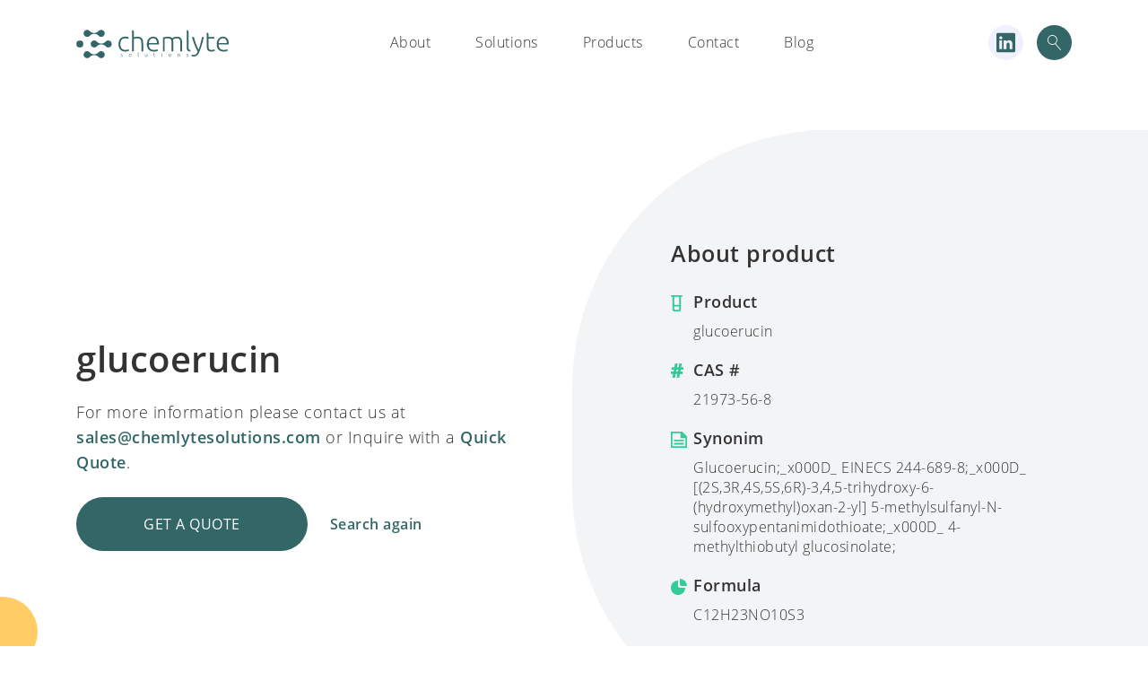

--- FILE ---
content_type: text/html; charset=UTF-8
request_url: https://chemlytesolutions.com/chemlyte_products/glucoerucin/
body_size: 10860
content:
<!doctype html>
<html lang="en-US" prefix="og: https://ogp.me/ns#">
<head>
    <meta charset="UTF-8">
    <meta name="viewport" content="width=device-width, initial-scale=1.0, maximum-scale=1.0, user-scalable=no">
    <link rel="profile" href="https://gmpg.org/xfn/11">
    <link rel="shortcut icon" type="image/png" href="https://chemlytesolutions.com/wp-content/themes/chemlyte/chemlyte-favicon.png  "/>
    
<!-- Search Engine Optimization by Rank Math - https://s.rankmath.com/home -->
<title>glucoerucin - Chemlyte solutions</title>
<meta name="robots" content="index, follow, max-snippet:-1, max-video-preview:-1, max-image-preview:large"/>
<link rel="canonical" href="https://chemlytesolutions.com/chemlyte_products/glucoerucin/" />
<meta property="og:locale" content="en_US" />
<meta property="og:type" content="article" />
<meta property="og:title" content="glucoerucin - Chemlyte solutions" />
<meta property="og:url" content="https://chemlytesolutions.com/chemlyte_products/glucoerucin/" />
<meta property="og:site_name" content="Chemlyte solutions" />
<meta name="twitter:card" content="summary_large_image" />
<meta name="twitter:title" content="glucoerucin - Chemlyte solutions" />
<!-- /Rank Math WordPress SEO plugin -->

<link rel='dns-prefetch' href='//s.w.org' />
<link rel="alternate" type="application/rss+xml" title="Chemlyte solutions &raquo; Feed" href="https://chemlytesolutions.com/feed/" />
<link rel="alternate" type="application/rss+xml" title="Chemlyte solutions &raquo; Comments Feed" href="https://chemlytesolutions.com/comments/feed/" />
		<!-- This site uses the Google Analytics by MonsterInsights plugin v8.17 - Using Analytics tracking - https://www.monsterinsights.com/ -->
							<script src="//www.googletagmanager.com/gtag/js?id=G-534FSB5LWW"  data-cfasync="false" data-wpfc-render="false" type="text/javascript" async></script>
			<script data-cfasync="false" data-wpfc-render="false" type="text/javascript">
				var mi_version = '8.17';
				var mi_track_user = true;
				var mi_no_track_reason = '';
				
								var disableStrs = [
										'ga-disable-G-534FSB5LWW',
									];

				/* Function to detect opted out users */
				function __gtagTrackerIsOptedOut() {
					for (var index = 0; index < disableStrs.length; index++) {
						if (document.cookie.indexOf(disableStrs[index] + '=true') > -1) {
							return true;
						}
					}

					return false;
				}

				/* Disable tracking if the opt-out cookie exists. */
				if (__gtagTrackerIsOptedOut()) {
					for (var index = 0; index < disableStrs.length; index++) {
						window[disableStrs[index]] = true;
					}
				}

				/* Opt-out function */
				function __gtagTrackerOptout() {
					for (var index = 0; index < disableStrs.length; index++) {
						document.cookie = disableStrs[index] + '=true; expires=Thu, 31 Dec 2099 23:59:59 UTC; path=/';
						window[disableStrs[index]] = true;
					}
				}

				if ('undefined' === typeof gaOptout) {
					function gaOptout() {
						__gtagTrackerOptout();
					}
				}
								window.dataLayer = window.dataLayer || [];

				window.MonsterInsightsDualTracker = {
					helpers: {},
					trackers: {},
				};
				if (mi_track_user) {
					function __gtagDataLayer() {
						dataLayer.push(arguments);
					}

					function __gtagTracker(type, name, parameters) {
						if (!parameters) {
							parameters = {};
						}

						if (parameters.send_to) {
							__gtagDataLayer.apply(null, arguments);
							return;
						}

						if (type === 'event') {
														parameters.send_to = monsterinsights_frontend.v4_id;
							var hookName = name;
							if (typeof parameters['event_category'] !== 'undefined') {
								hookName = parameters['event_category'] + ':' + name;
							}

							if (typeof MonsterInsightsDualTracker.trackers[hookName] !== 'undefined') {
								MonsterInsightsDualTracker.trackers[hookName](parameters);
							} else {
								__gtagDataLayer('event', name, parameters);
							}
							
						} else {
							__gtagDataLayer.apply(null, arguments);
						}
					}

					__gtagTracker('js', new Date());
					__gtagTracker('set', {
						'developer_id.dZGIzZG': true,
											});
										__gtagTracker('config', 'G-534FSB5LWW', {"forceSSL":"true","link_attribution":"true"} );
															window.gtag = __gtagTracker;										(function () {
						/* https://developers.google.com/analytics/devguides/collection/analyticsjs/ */
						/* ga and __gaTracker compatibility shim. */
						var noopfn = function () {
							return null;
						};
						var newtracker = function () {
							return new Tracker();
						};
						var Tracker = function () {
							return null;
						};
						var p = Tracker.prototype;
						p.get = noopfn;
						p.set = noopfn;
						p.send = function () {
							var args = Array.prototype.slice.call(arguments);
							args.unshift('send');
							__gaTracker.apply(null, args);
						};
						var __gaTracker = function () {
							var len = arguments.length;
							if (len === 0) {
								return;
							}
							var f = arguments[len - 1];
							if (typeof f !== 'object' || f === null || typeof f.hitCallback !== 'function') {
								if ('send' === arguments[0]) {
									var hitConverted, hitObject = false, action;
									if ('event' === arguments[1]) {
										if ('undefined' !== typeof arguments[3]) {
											hitObject = {
												'eventAction': arguments[3],
												'eventCategory': arguments[2],
												'eventLabel': arguments[4],
												'value': arguments[5] ? arguments[5] : 1,
											}
										}
									}
									if ('pageview' === arguments[1]) {
										if ('undefined' !== typeof arguments[2]) {
											hitObject = {
												'eventAction': 'page_view',
												'page_path': arguments[2],
											}
										}
									}
									if (typeof arguments[2] === 'object') {
										hitObject = arguments[2];
									}
									if (typeof arguments[5] === 'object') {
										Object.assign(hitObject, arguments[5]);
									}
									if ('undefined' !== typeof arguments[1].hitType) {
										hitObject = arguments[1];
										if ('pageview' === hitObject.hitType) {
											hitObject.eventAction = 'page_view';
										}
									}
									if (hitObject) {
										action = 'timing' === arguments[1].hitType ? 'timing_complete' : hitObject.eventAction;
										hitConverted = mapArgs(hitObject);
										__gtagTracker('event', action, hitConverted);
									}
								}
								return;
							}

							function mapArgs(args) {
								var arg, hit = {};
								var gaMap = {
									'eventCategory': 'event_category',
									'eventAction': 'event_action',
									'eventLabel': 'event_label',
									'eventValue': 'event_value',
									'nonInteraction': 'non_interaction',
									'timingCategory': 'event_category',
									'timingVar': 'name',
									'timingValue': 'value',
									'timingLabel': 'event_label',
									'page': 'page_path',
									'location': 'page_location',
									'title': 'page_title',
								};
								for (arg in args) {
																		if (!(!args.hasOwnProperty(arg) || !gaMap.hasOwnProperty(arg))) {
										hit[gaMap[arg]] = args[arg];
									} else {
										hit[arg] = args[arg];
									}
								}
								return hit;
							}

							try {
								f.hitCallback();
							} catch (ex) {
							}
						};
						__gaTracker.create = newtracker;
						__gaTracker.getByName = newtracker;
						__gaTracker.getAll = function () {
							return [];
						};
						__gaTracker.remove = noopfn;
						__gaTracker.loaded = true;
						window['__gaTracker'] = __gaTracker;
					})();
									} else {
										console.log("");
					(function () {
						function __gtagTracker() {
							return null;
						}

						window['__gtagTracker'] = __gtagTracker;
						window['gtag'] = __gtagTracker;
					})();
									}
			</script>
				<!-- / Google Analytics by MonsterInsights -->
		<link rel='stylesheet' id='wp-block-library-css'  href='https://chemlytesolutions.com/wp-includes/css/dist/block-library/style.min.css?ver=6.0.3' type='text/css' media='all' />
<style id='global-styles-inline-css' type='text/css'>
body{--wp--preset--color--black: #000000;--wp--preset--color--cyan-bluish-gray: #abb8c3;--wp--preset--color--white: #ffffff;--wp--preset--color--pale-pink: #f78da7;--wp--preset--color--vivid-red: #cf2e2e;--wp--preset--color--luminous-vivid-orange: #ff6900;--wp--preset--color--luminous-vivid-amber: #fcb900;--wp--preset--color--light-green-cyan: #7bdcb5;--wp--preset--color--vivid-green-cyan: #00d084;--wp--preset--color--pale-cyan-blue: #8ed1fc;--wp--preset--color--vivid-cyan-blue: #0693e3;--wp--preset--color--vivid-purple: #9b51e0;--wp--preset--gradient--vivid-cyan-blue-to-vivid-purple: linear-gradient(135deg,rgba(6,147,227,1) 0%,rgb(155,81,224) 100%);--wp--preset--gradient--light-green-cyan-to-vivid-green-cyan: linear-gradient(135deg,rgb(122,220,180) 0%,rgb(0,208,130) 100%);--wp--preset--gradient--luminous-vivid-amber-to-luminous-vivid-orange: linear-gradient(135deg,rgba(252,185,0,1) 0%,rgba(255,105,0,1) 100%);--wp--preset--gradient--luminous-vivid-orange-to-vivid-red: linear-gradient(135deg,rgba(255,105,0,1) 0%,rgb(207,46,46) 100%);--wp--preset--gradient--very-light-gray-to-cyan-bluish-gray: linear-gradient(135deg,rgb(238,238,238) 0%,rgb(169,184,195) 100%);--wp--preset--gradient--cool-to-warm-spectrum: linear-gradient(135deg,rgb(74,234,220) 0%,rgb(151,120,209) 20%,rgb(207,42,186) 40%,rgb(238,44,130) 60%,rgb(251,105,98) 80%,rgb(254,248,76) 100%);--wp--preset--gradient--blush-light-purple: linear-gradient(135deg,rgb(255,206,236) 0%,rgb(152,150,240) 100%);--wp--preset--gradient--blush-bordeaux: linear-gradient(135deg,rgb(254,205,165) 0%,rgb(254,45,45) 50%,rgb(107,0,62) 100%);--wp--preset--gradient--luminous-dusk: linear-gradient(135deg,rgb(255,203,112) 0%,rgb(199,81,192) 50%,rgb(65,88,208) 100%);--wp--preset--gradient--pale-ocean: linear-gradient(135deg,rgb(255,245,203) 0%,rgb(182,227,212) 50%,rgb(51,167,181) 100%);--wp--preset--gradient--electric-grass: linear-gradient(135deg,rgb(202,248,128) 0%,rgb(113,206,126) 100%);--wp--preset--gradient--midnight: linear-gradient(135deg,rgb(2,3,129) 0%,rgb(40,116,252) 100%);--wp--preset--duotone--dark-grayscale: url('#wp-duotone-dark-grayscale');--wp--preset--duotone--grayscale: url('#wp-duotone-grayscale');--wp--preset--duotone--purple-yellow: url('#wp-duotone-purple-yellow');--wp--preset--duotone--blue-red: url('#wp-duotone-blue-red');--wp--preset--duotone--midnight: url('#wp-duotone-midnight');--wp--preset--duotone--magenta-yellow: url('#wp-duotone-magenta-yellow');--wp--preset--duotone--purple-green: url('#wp-duotone-purple-green');--wp--preset--duotone--blue-orange: url('#wp-duotone-blue-orange');--wp--preset--font-size--small: 13px;--wp--preset--font-size--medium: 20px;--wp--preset--font-size--large: 36px;--wp--preset--font-size--x-large: 42px;}.has-black-color{color: var(--wp--preset--color--black) !important;}.has-cyan-bluish-gray-color{color: var(--wp--preset--color--cyan-bluish-gray) !important;}.has-white-color{color: var(--wp--preset--color--white) !important;}.has-pale-pink-color{color: var(--wp--preset--color--pale-pink) !important;}.has-vivid-red-color{color: var(--wp--preset--color--vivid-red) !important;}.has-luminous-vivid-orange-color{color: var(--wp--preset--color--luminous-vivid-orange) !important;}.has-luminous-vivid-amber-color{color: var(--wp--preset--color--luminous-vivid-amber) !important;}.has-light-green-cyan-color{color: var(--wp--preset--color--light-green-cyan) !important;}.has-vivid-green-cyan-color{color: var(--wp--preset--color--vivid-green-cyan) !important;}.has-pale-cyan-blue-color{color: var(--wp--preset--color--pale-cyan-blue) !important;}.has-vivid-cyan-blue-color{color: var(--wp--preset--color--vivid-cyan-blue) !important;}.has-vivid-purple-color{color: var(--wp--preset--color--vivid-purple) !important;}.has-black-background-color{background-color: var(--wp--preset--color--black) !important;}.has-cyan-bluish-gray-background-color{background-color: var(--wp--preset--color--cyan-bluish-gray) !important;}.has-white-background-color{background-color: var(--wp--preset--color--white) !important;}.has-pale-pink-background-color{background-color: var(--wp--preset--color--pale-pink) !important;}.has-vivid-red-background-color{background-color: var(--wp--preset--color--vivid-red) !important;}.has-luminous-vivid-orange-background-color{background-color: var(--wp--preset--color--luminous-vivid-orange) !important;}.has-luminous-vivid-amber-background-color{background-color: var(--wp--preset--color--luminous-vivid-amber) !important;}.has-light-green-cyan-background-color{background-color: var(--wp--preset--color--light-green-cyan) !important;}.has-vivid-green-cyan-background-color{background-color: var(--wp--preset--color--vivid-green-cyan) !important;}.has-pale-cyan-blue-background-color{background-color: var(--wp--preset--color--pale-cyan-blue) !important;}.has-vivid-cyan-blue-background-color{background-color: var(--wp--preset--color--vivid-cyan-blue) !important;}.has-vivid-purple-background-color{background-color: var(--wp--preset--color--vivid-purple) !important;}.has-black-border-color{border-color: var(--wp--preset--color--black) !important;}.has-cyan-bluish-gray-border-color{border-color: var(--wp--preset--color--cyan-bluish-gray) !important;}.has-white-border-color{border-color: var(--wp--preset--color--white) !important;}.has-pale-pink-border-color{border-color: var(--wp--preset--color--pale-pink) !important;}.has-vivid-red-border-color{border-color: var(--wp--preset--color--vivid-red) !important;}.has-luminous-vivid-orange-border-color{border-color: var(--wp--preset--color--luminous-vivid-orange) !important;}.has-luminous-vivid-amber-border-color{border-color: var(--wp--preset--color--luminous-vivid-amber) !important;}.has-light-green-cyan-border-color{border-color: var(--wp--preset--color--light-green-cyan) !important;}.has-vivid-green-cyan-border-color{border-color: var(--wp--preset--color--vivid-green-cyan) !important;}.has-pale-cyan-blue-border-color{border-color: var(--wp--preset--color--pale-cyan-blue) !important;}.has-vivid-cyan-blue-border-color{border-color: var(--wp--preset--color--vivid-cyan-blue) !important;}.has-vivid-purple-border-color{border-color: var(--wp--preset--color--vivid-purple) !important;}.has-vivid-cyan-blue-to-vivid-purple-gradient-background{background: var(--wp--preset--gradient--vivid-cyan-blue-to-vivid-purple) !important;}.has-light-green-cyan-to-vivid-green-cyan-gradient-background{background: var(--wp--preset--gradient--light-green-cyan-to-vivid-green-cyan) !important;}.has-luminous-vivid-amber-to-luminous-vivid-orange-gradient-background{background: var(--wp--preset--gradient--luminous-vivid-amber-to-luminous-vivid-orange) !important;}.has-luminous-vivid-orange-to-vivid-red-gradient-background{background: var(--wp--preset--gradient--luminous-vivid-orange-to-vivid-red) !important;}.has-very-light-gray-to-cyan-bluish-gray-gradient-background{background: var(--wp--preset--gradient--very-light-gray-to-cyan-bluish-gray) !important;}.has-cool-to-warm-spectrum-gradient-background{background: var(--wp--preset--gradient--cool-to-warm-spectrum) !important;}.has-blush-light-purple-gradient-background{background: var(--wp--preset--gradient--blush-light-purple) !important;}.has-blush-bordeaux-gradient-background{background: var(--wp--preset--gradient--blush-bordeaux) !important;}.has-luminous-dusk-gradient-background{background: var(--wp--preset--gradient--luminous-dusk) !important;}.has-pale-ocean-gradient-background{background: var(--wp--preset--gradient--pale-ocean) !important;}.has-electric-grass-gradient-background{background: var(--wp--preset--gradient--electric-grass) !important;}.has-midnight-gradient-background{background: var(--wp--preset--gradient--midnight) !important;}.has-small-font-size{font-size: var(--wp--preset--font-size--small) !important;}.has-medium-font-size{font-size: var(--wp--preset--font-size--medium) !important;}.has-large-font-size{font-size: var(--wp--preset--font-size--large) !important;}.has-x-large-font-size{font-size: var(--wp--preset--font-size--x-large) !important;}
</style>
<link rel='stylesheet' id='contact-form-7-css'  href='https://chemlytesolutions.com/wp-content/plugins/contact-form-7/includes/css/styles.css?ver=5.4.2' type='text/css' media='all' />
<link rel='stylesheet' id='cookie-law-info-css'  href='https://chemlytesolutions.com/wp-content/plugins/cookie-law-info/legacy/public/css/cookie-law-info-public.css?ver=3.0.3' type='text/css' media='all' />
<link rel='stylesheet' id='cookie-law-info-gdpr-css'  href='https://chemlytesolutions.com/wp-content/plugins/cookie-law-info/legacy/public/css/cookie-law-info-gdpr.css?ver=3.0.3' type='text/css' media='all' />
<link rel='stylesheet' id='ppress-frontend-css'  href='https://chemlytesolutions.com/wp-content/plugins/wp-user-avatar/assets/css/frontend.min.css?ver=4.2.0' type='text/css' media='all' />
<link rel='stylesheet' id='ppress-flatpickr-css'  href='https://chemlytesolutions.com/wp-content/plugins/wp-user-avatar/assets/flatpickr/flatpickr.min.css?ver=4.2.0' type='text/css' media='all' />
<link rel='stylesheet' id='ppress-select2-css'  href='https://chemlytesolutions.com/wp-content/plugins/wp-user-avatar/assets/select2/select2.min.css?ver=6.0.3' type='text/css' media='all' />
<link rel='stylesheet' id='chemlyte-style-css'  href='https://chemlytesolutions.com/wp-content/themes/chemlyte/style.css?ver=6.0.3' type='text/css' media='all' />
<link rel='stylesheet' id='bootstrap-4-css'  href='https://chemlytesolutions.com/wp-content/themes/chemlyte/imports/bootstrap-grid.min.css?ver=6.0.3' type='text/css' media='all' />
<link rel='stylesheet' id='main-css'  href='https://chemlytesolutions.com/wp-content/themes/chemlyte/dist/main.css?ver=6.0.3' type='text/css' media='all' />
<script type='text/javascript' src='https://chemlytesolutions.com/wp-content/plugins/google-analytics-for-wordpress/assets/js/frontend-gtag.min.js?ver=8.17' id='monsterinsights-frontend-script-js'></script>
<script data-cfasync="false" data-wpfc-render="false" type="text/javascript" id='monsterinsights-frontend-script-js-extra'>/* <![CDATA[ */
var monsterinsights_frontend = {"js_events_tracking":"true","download_extensions":"doc,pdf,ppt,zip,xls,docx,pptx,xlsx","inbound_paths":"[{\"path\":\"\\\/go\\\/\",\"label\":\"affiliate\"},{\"path\":\"\\\/recommend\\\/\",\"label\":\"affiliate\"}]","home_url":"https:\/\/chemlytesolutions.com","hash_tracking":"false","v4_id":"G-534FSB5LWW"};/* ]]> */
</script>
<script type='text/javascript' src='https://chemlytesolutions.com/wp-content/themes/chemlyte/imports/jquery-3.2.1.min.js?ver=1' id='jquery-js'></script>
<script type='text/javascript' id='cookie-law-info-js-extra'>
/* <![CDATA[ */
var Cli_Data = {"nn_cookie_ids":[],"cookielist":[],"non_necessary_cookies":[],"ccpaEnabled":"","ccpaRegionBased":"","ccpaBarEnabled":"","strictlyEnabled":["necessary","obligatoire"],"ccpaType":"gdpr","js_blocking":"","custom_integration":"","triggerDomRefresh":"","secure_cookies":""};
var cli_cookiebar_settings = {"animate_speed_hide":"500","animate_speed_show":"500","background":"#FFF","border":"#b1a6a6c2","border_on":"","button_1_button_colour":"#336666","button_1_button_hover":"#295252","button_1_link_colour":"#fff","button_1_as_button":"1","button_1_new_win":"","button_2_button_colour":"#333","button_2_button_hover":"#292929","button_2_link_colour":"#444","button_2_as_button":"","button_2_hidebar":"","button_3_button_colour":"#000","button_3_button_hover":"#000000","button_3_link_colour":"#fff","button_3_as_button":"1","button_3_new_win":"","button_4_button_colour":"#000","button_4_button_hover":"#000000","button_4_link_colour":"#62a329","button_4_as_button":"","button_7_button_colour":"#61a229","button_7_button_hover":"#4e8221","button_7_link_colour":"#fff","button_7_as_button":"1","button_7_new_win":"","font_family":"inherit","header_fix":"","notify_animate_hide":"1","notify_animate_show":"","notify_div_id":"#cookie-law-info-bar","notify_position_horizontal":"right","notify_position_vertical":"bottom","scroll_close":"","scroll_close_reload":"","accept_close_reload":"","reject_close_reload":"","showagain_tab":"","showagain_background":"#fff","showagain_border":"#000","showagain_div_id":"#cookie-law-info-again","showagain_x_position":"100px","text":"#000","show_once_yn":"","show_once":"10000","logging_on":"","as_popup":"","popup_overlay":"1","bar_heading_text":"","cookie_bar_as":"widget","popup_showagain_position":"bottom-right","widget_position":"right"};
var log_object = {"ajax_url":"https:\/\/chemlytesolutions.com\/wp-admin\/admin-ajax.php"};
/* ]]> */
</script>
<script type='text/javascript' src='https://chemlytesolutions.com/wp-content/plugins/cookie-law-info/legacy/public/js/cookie-law-info-public.js?ver=3.0.3' id='cookie-law-info-js'></script>
<script type='text/javascript' src='https://chemlytesolutions.com/wp-content/plugins/wp-user-avatar/assets/flatpickr/flatpickr.min.js?ver=4.2.0' id='ppress-flatpickr-js'></script>
<script type='text/javascript' src='https://chemlytesolutions.com/wp-content/plugins/wp-user-avatar/assets/select2/select2.min.js?ver=4.2.0' id='ppress-select2-js'></script>
<link rel="https://api.w.org/" href="https://chemlytesolutions.com/wp-json/" /><link rel="EditURI" type="application/rsd+xml" title="RSD" href="https://chemlytesolutions.com/xmlrpc.php?rsd" />
<link rel="wlwmanifest" type="application/wlwmanifest+xml" href="https://chemlytesolutions.com/wp-includes/wlwmanifest.xml" /> 
<meta name="generator" content="WordPress 6.0.3" />
<link rel='shortlink' href='https://chemlytesolutions.com/?p=93016' />
<link rel="alternate" type="application/json+oembed" href="https://chemlytesolutions.com/wp-json/oembed/1.0/embed?url=https%3A%2F%2Fchemlytesolutions.com%2Fchemlyte_products%2Fglucoerucin%2F" />
<link rel="alternate" type="text/xml+oembed" href="https://chemlytesolutions.com/wp-json/oembed/1.0/embed?url=https%3A%2F%2Fchemlytesolutions.com%2Fchemlyte_products%2Fglucoerucin%2F&#038;format=xml" />
<!-- Google Tag Manager -->
<script>(function(w,d,s,l,i){w[l]=w[l]||[];w[l].push({'gtm.start':
new Date().getTime(),event:'gtm.js'});var f=d.getElementsByTagName(s)[0],
j=d.createElement(s),dl=l!='dataLayer'?'&l='+l:'';j.async=true;j.src=
'https://www.googletagmanager.com/gtm.js?id='+i+dl;f.parentNode.insertBefore(j,f);
})(window,document,'script','dataLayer','GTM-547NSWX');</script>
<!-- End Google Tag Manager --><style type="text/css">.recentcomments a{display:inline !important;padding:0 !important;margin:0 !important;}</style>    <!-- Global site tag (gtag.js) - Google Analytics -->
    <script async src="https://www.googletagmanager.com/gtag/js?id=UA-157585384-1"></script>
    <script>
        window.dataLayer = window.dataLayer || [];
        function gtag(){dataLayer.push(arguments);}
        gtag('js', new Date());

        gtag('config', 'UA-157585384-1');
    </script>
</head>

<body data-rsssl=1 class="chemlyte_products-template-default single single-chemlyte_products postid-93016">

  <div id="overlay">
      <div id="progstat"></div>
      <div id="progress"></div>
  </div>

<nav class="main-navigation">
    <div class="container">
        <div class="main-logo">
            <a href="https://chemlytesolutions.com/" rel="home">
                <img src="https://chemlytesolutions.com/wp-content/themes/chemlyte/static/chemlytesolutions-04.svg" alt="chemlyte logo">
            </a>
        </div>
        <div class="toggle-mobile">
          <span></span>
          <span></span>
          <span></span>
        </div>
        <div class="links">
          <div class="mobile-logo">
            <a href="https://chemlytesolutions.com/" rel="home">
                <img src="https://chemlytesolutions.com/wp-content/themes/chemlyte/static/chemlytesolutions-04.svg" alt="chemlyte logo">
            </a>
            <div class="close-menu">
              <button type="button" name="button">
                <img src="https://chemlytesolutions.com/wp-content/themes/chemlyte/static/popup-close.svg" alt="close">
              </button>
            </div>
          </div>
            <div class="menu-main-menu-container"><ul id="primary-menu" class="menu"><li id="menu-item-2187" class="menu-item menu-item-type-post_type menu-item-object-page menu-item-2187"><a href="https://chemlytesolutions.com/about-chemlyte-solutions/">About</a></li>
<li id="menu-item-2127" class="menu-item menu-item-type-post_type menu-item-object-page menu-item-2127"><a href="https://chemlytesolutions.com/?page_id=2120">Solutions</a></li>
<li id="menu-item-2126" class="menu-item menu-item-type-post_type menu-item-object-page menu-item-2126"><a href="https://chemlytesolutions.com/chemlyte-products/">Products</a></li>
<li id="menu-item-2129" class="menu-item menu-item-type-post_type menu-item-object-page menu-item-2129"><a href="https://chemlytesolutions.com/contact/">Contact</a></li>
<li id="menu-item-103395" class="menu-item menu-item-type-post_type menu-item-object-page menu-item-103395"><a href="https://chemlytesolutions.com/blog-2/">Blog</a></li>
</ul></div>            <div class="mobile-langs">
              <!-- <span class="selected">En</span>
              <span class="">Cn</span> -->
                          </div>
        </div>

        <div class="additional">
                      <a target="_blank" href="https://www.linkedin.com/company/chemlyte-solutions" class="linkedin-icon">
            <img src="https://chemlytesolutions.com/wp-content/themes/chemlyte/assets/images/linkedin.svg" alt="linkedin-icon">
          </a>
            <img src="https://chemlytesolutions.com/wp-content/themes/chemlyte/static/search-icon.svg" class="search-icon toggle-search-modal" alt="search-icon">
        </div>
    </div>
</nav>

<div class="modal search-modal">
    <img src="https://chemlytesolutions.com/wp-content/themes/chemlyte/static/popup-close.svg" class="close-modal" alt="close">
    <span class="input-row">
    <input type="text" placeholder="Enter product name or CAS code" name="keyword" id="keyword" onkeyup="fetch()">
    <img src="https://chemlytesolutions.com/wp-content/themes/chemlyte/static/search-icon.svg" class="search-icon" alt="search-icon">
  </span>
    <div id="el_search_results" class="results"></div>
</div>


<div class="modal quote-modal">
    <img src="https://chemlytesolutions.com/wp-content/themes/chemlyte/static/popup-close.svg" class="close-modal" alt="close">

    <div class="content">
        <h3>You are requesting <span></span></h3>
        <div class="form-container">
            <div role="form" class="wpcf7" id="wpcf7-f2372-o1" lang="en-US" dir="ltr">
<div class="screen-reader-response"><p role="status" aria-live="polite" aria-atomic="true"></p> <ul></ul></div>
<form action="/chemlyte_products/glucoerucin/#wpcf7-f2372-o1" method="post" class="wpcf7-form init wpcf7-acceptance-as-validation" novalidate="novalidate" data-status="init">
<div style="display: none;">
<input type="hidden" name="_wpcf7" value="2372" />
<input type="hidden" name="_wpcf7_version" value="5.4.2" />
<input type="hidden" name="_wpcf7_locale" value="en_US" />
<input type="hidden" name="_wpcf7_unit_tag" value="wpcf7-f2372-o1" />
<input type="hidden" name="_wpcf7_container_post" value="0" />
<input type="hidden" name="_wpcf7_posted_data_hash" value="" />
</div>
<div class="row">
<div class="form-row col-md-6">
<label for="first_name">First Name *</label><span class="wpcf7-form-control-wrap first_name"><input type="text" name="first_name" value="" size="40" class="wpcf7-form-control wpcf7-text wpcf7-validates-as-required" id="first_name" aria-required="true" aria-invalid="false" /></span>
</div>
<div class="form-row col-md-6">
<label for="surname">Last Name *</label><span class="wpcf7-form-control-wrap surname"><input type="text" name="surname" value="" size="40" class="wpcf7-form-control wpcf7-text wpcf7-validates-as-required" id="surname" aria-required="true" aria-invalid="false" /></span>
</div>
<div class="form-row col-md-6">
<label for="company">Company</label><span class="wpcf7-form-control-wrap company"><input type="text" name="company" value="" size="40" class="wpcf7-form-control wpcf7-text" id="company" aria-invalid="false" /></span>
</div>
<div class="form-row col-md-6">
<label for="position">Position</label><span class="wpcf7-form-control-wrap position"><input type="text" name="position" value="" size="40" class="wpcf7-form-control wpcf7-text" id="position" aria-invalid="false" /></span>
</div>
<div class="form-row col-md-6">
<label for="email">E-mail *</label><span class="wpcf7-form-control-wrap email"><input type="email" name="email" value="" size="40" class="wpcf7-form-control wpcf7-text wpcf7-email wpcf7-validates-as-required wpcf7-validates-as-email" id="email" aria-required="true" aria-invalid="false" /></span>
</div>
<div class="form-row col-md-6">
<label for="phone">Phone *</label><span class="wpcf7-form-control-wrap phone"><input type="text" name="phone" value="" size="40" class="wpcf7-form-control wpcf7-text wpcf7-validates-as-required" id="phone" aria-required="true" aria-invalid="false" /></span>
</div>
<div class="form-row col-md-12">
<label for="message">Your message</label><span class="wpcf7-form-control-wrap message"><textarea name="message" cols="40" rows="10" class="wpcf7-form-control wpcf7-textarea" id="message" aria-invalid="false" placeholder="Tell us more about what your request, e.g. product size, volume"></textarea></span>
</div>
<div class="form-row col-md-12 checkboxes-row">
<p>I’m also interested in</p>
<div>
<span class="wpcf7-form-control-wrap checkbox-638"><span class="wpcf7-form-control wpcf7-checkbox wpcf7-validates-as-required"><span class="wpcf7-list-item first"><label><input type="checkbox" name="checkbox-638[]" value="Price quote" /><span class="wpcf7-list-item-label">Price quote</span></label></span><span class="wpcf7-list-item"><label><input type="checkbox" name="checkbox-638[]" value="Sample" /><span class="wpcf7-list-item-label">Sample</span></label></span><span class="wpcf7-list-item"><label><input type="checkbox" name="checkbox-638[]" value="Delivery time" /><span class="wpcf7-list-item-label">Delivery time</span></label></span><span class="wpcf7-list-item last"><label><input type="checkbox" name="checkbox-638[]" value="Documentation" /><span class="wpcf7-list-item-label">Documentation</span></label></span></span></span>
</div>
</div>
<div class="form-row col-md-12">
<p class="additional-text">We process your personal data to monitor our performance when responding to your requests. We will only share your personal information with third parties if there is a genuine need for it and we have your permission, or where the law allows this.</p>
</div>
<div class="form-row col-md-12 checkboxes-row">
<div>
<div>
<span class="wpcf7-form-control-wrap terms"><span class="wpcf7-form-control wpcf7-acceptance"><span class="wpcf7-list-item"><label><input type="checkbox" name="terms" value="1" aria-invalid="false" class="styled-checkbox" id="terms" /><span class="wpcf7-list-item-label"><label for="terms">I agree with Chemlyte Solutions <a href="#" class="link">Privacy Policy</a>.</label></span></label></span></span></span>
</div>
</div>
</div>
<input type="hidden" name="product" value="" class="wpcf7-form-control wpcf7-hidden" id="modal-product" />
<div class="form-row col-md-12">
<input type="submit" value="Submit" class="wpcf7-form-control wpcf7-submit button" />
</div>
</div>
<div class="wpcf7-response-output" aria-hidden="true"></div></form></div>        </div>

    </div>
</div>




<div id="content" class="site-content">

	<div id="primary" class="content-area">
		<main id="main" class="site-main">

		
<article id="post-93016" class="post-93016 chemlyte_products type-chemlyte_products status-publish hentry">

    <section class="main-section product-inner-main">
        <img src="https://chemlytesolutions.com/wp-content/themes/chemlyte/static/elements-2.svg" class="bg-element" alt="bg-elements">
        <div class="bottom-decoration"></div>
        <div class="container">
            <div class="row">
                <div class="col-lg-6">
                    <div class="header-section">
                        <h1 class="wow fadeIn" data-wow-delay=".3s">glucoerucin</h1>
                        <p>For more information please contact us at <a href="mailto:sales@chemlyte.com" class="link">sales@chemlytesolutions.com</a>  or Inquire with a <a href="#" class="link">Quick Quote</a>.</p>
                        <div class="buttons wow fadeIn" data-wow-delay=".5s">
                            <a href="javascript:;" class="button green toggle-quote-modal" value="glucoerucin">Get a quote</a>
                            <a href="javascript:;" class="link toggle-search-modal">Search again</a>
                        </div>
                    </div>
                </div>
                <div class="col-lg-6 product-description">
                    <h3 class="wow fadeIn" data-wow-delay=".3s">About product</h3>
                    <div class="content">
                        <div class="product-title wow fadeIn" data-wow-delay=".5s">
                            <img src="https://chemlytesolutions.com/wp-content/themes/chemlyte/static/product-icon.svg" alt="product-icon">
                            <h4>Product</h4>
                        </div>
                        <span class="wow fadeIn" data-wow-delay=".5s">glucoerucin</span>
                        <div class="code-info wow fadeIn" data-wow-delay=".7s">
                            <img src="https://chemlytesolutions.com/wp-content/themes/chemlyte/static/cas-icon.svg" alt="product-icon">
                            <h4>CAS #</h4>
                        </div>
                        <span class="wow fadeIn" data-wow-delay=".7s">21973-56-8</span>
                        <div class="code-info wow fadeIn" data-wow-delay=".9s">
                            <img src="https://chemlytesolutions.com/wp-content/themes/chemlyte/static/synonim-icon.svg" alt="product-icon">
                            <h4>Synonim</h4>
                        </div>
                        <span class="wow fadeIn" data-wow-delay=".9s">Glucoerucin;_x000D_
EINECS 244-689-8;_x000D_
[(2S,3R,4S,5S,6R)-3,4,5-trihydroxy-6-(hydroxymethyl)oxan-2-yl] 5-methylsulfanyl-N-sulfooxypentanimidothioate;_x000D_
4-methylthiobutyl glucosinolate;</span>
                      <div>
                        <div class="code-info wow fadeIn" data-wow-delay="1.1s">
                          <img src="https://chemlytesolutions.com/wp-content/themes/chemlyte/static/formula-icon.svg" alt="product-icon">
                          <h4>Formula</h4>
                        </div>
                        <span class="wow fadeIn" data-wow-delay="1.1s">C12H23NO10S3</span>
                      </div>

                      <div>
                                              </div>

                      <div class="pdf-buttons-container-links">
                                                                          </div>

                    </div>
                </div>
            </div>
    </section>

    <section>
      <div class="container">
              </div>
    </section>

    <section class="clients">
        <div class="top-decoration">
          <img src="https://chemlytesolutions.com/wp-content/themes/chemlyte/static/bg-bottom.jpg" alt="bg-bottom">
        </div>
        <div class="container">
            <div class="row bottom-row">
                <div class="col-md-7">
                    <h3 class="wow fadeIn" data-wow-delay=".1s">Couldn’t find what you are looking for?</h3>
                    <p class="wow fadeIn" data-wow-delay=".3s">Contact us for our tailored services.</p>
                </div>
                <div class="col-md-4">
                    <a href="https://chemlytesolutions.com/contact/" class="button green wow fadeIn" data-wow-delay=".4s">Contact us</a>
                </div>
            </div>
        </div>
    </section>
    <script type="text/javascript">
    jQuery('.toggle-quote-modal').on('click', function () {
      jQuery('.quote-modal h3 span').html(jQuery(this).attr('value'))
      jQuery('#modal-product').val(jQuery(this).attr('value'))
      jQuery('.search-modal').hide(250)
      jQuery('.quote-modal').show()
    })
    </script>
</article>

		</main><!-- #main -->
	</div><!-- #primary -->

</div><!-- #content -->
<section class="footer">
    <div class="container">
        <div class="row">
            <div class="col-md-7">
                <div class="menu-footer-container"><ul id="menu-footer" class="menu"><li id="menu-item-2441" class="menu-item menu-item-type-post_type menu-item-object-page menu-item-2441"><a href="https://chemlytesolutions.com/about-chemlyte-solutions/">About</a></li>
<li id="menu-item-2440" class="menu-item menu-item-type-post_type menu-item-object-page menu-item-2440"><a href="https://chemlytesolutions.com/?page_id=2120">Solutions</a></li>
<li id="menu-item-2439" class="menu-item menu-item-type-post_type menu-item-object-page menu-item-2439"><a href="https://chemlytesolutions.com/chemlyte-products/">Products</a></li>
<li id="menu-item-2438" class="menu-item menu-item-type-post_type menu-item-object-page menu-item-2438"><a href="https://chemlytesolutions.com/contact/">Contact</a></li>
<li id="menu-item-103248" class="menu-item menu-item-type-post_type menu-item-object-page menu-item-103248"><a href="https://chemlytesolutions.com/chinese-chemical-industry/">Blog</a></li>
</ul></div>            </div>
            <div class="col-md-5">
                <p class="copyright">Chemlyte Solutions. 2020</p>
            </div>
        </div>
    </div>
</section>

<!--googleoff: all--><div id="cookie-law-info-bar" data-nosnippet="true"><span>This website uses cookies to improve your experience. We'll assume you're ok with this, but you can opt-out if you wish. Read more: <a href="https://chemlytesolutions.com/privacy-policy/" id="CONSTANT_OPEN_URL" target="_blank" class="cli-plugin-main-link">Read More</a> <a role='button' data-cli_action="accept" id="cookie_action_close_header" class="medium cli-plugin-button cli-plugin-main-button cookie_action_close_header cli_action_button wt-cli-accept-btn" style="margin:5px">ACCEPT</a></span></div><div id="cookie-law-info-again" data-nosnippet="true"><span id="cookie_hdr_showagain">Privacy &amp; Cookies Policy</span></div><div class="cli-modal" data-nosnippet="true" id="cliSettingsPopup" tabindex="-1" role="dialog" aria-labelledby="cliSettingsPopup" aria-hidden="true">
  <div class="cli-modal-dialog" role="document">
	<div class="cli-modal-content cli-bar-popup">
		  <button type="button" class="cli-modal-close" id="cliModalClose">
			<svg class="" viewBox="0 0 24 24"><path d="M19 6.41l-1.41-1.41-5.59 5.59-5.59-5.59-1.41 1.41 5.59 5.59-5.59 5.59 1.41 1.41 5.59-5.59 5.59 5.59 1.41-1.41-5.59-5.59z"></path><path d="M0 0h24v24h-24z" fill="none"></path></svg>
			<span class="wt-cli-sr-only">Close</span>
		  </button>
		  <div class="cli-modal-body">
			<div class="cli-container-fluid cli-tab-container">
	<div class="cli-row">
		<div class="cli-col-12 cli-align-items-stretch cli-px-0">
			<div class="cli-privacy-overview">
				<h4>Privacy Overview</h4>				<div class="cli-privacy-content">
					<div class="cli-privacy-content-text">This website uses cookies to improve your experience while you navigate through the website. Out of these cookies, the cookies that are categorized as necessary are stored on your browser as they are essential for the working of basic functionalities of the website. We also use third-party cookies that help us analyze and understand how you use this website. These cookies will be stored in your browser only with your consent. You also have the option to opt-out of these cookies. But opting out of some of these cookies may have an effect on your browsing experience.</div>
				</div>
				<a class="cli-privacy-readmore" aria-label="Show more" role="button" data-readmore-text="Show more" data-readless-text="Show less"></a>			</div>
		</div>
		<div class="cli-col-12 cli-align-items-stretch cli-px-0 cli-tab-section-container">
												<div class="cli-tab-section">
						<div class="cli-tab-header">
							<a role="button" tabindex="0" class="cli-nav-link cli-settings-mobile" data-target="necessary" data-toggle="cli-toggle-tab">
								Necessary							</a>
															<div class="wt-cli-necessary-checkbox">
									<input type="checkbox" class="cli-user-preference-checkbox"  id="wt-cli-checkbox-necessary" data-id="checkbox-necessary" checked="checked"  />
									<label class="form-check-label" for="wt-cli-checkbox-necessary">Necessary</label>
								</div>
								<span class="cli-necessary-caption">Always Enabled</span>
													</div>
						<div class="cli-tab-content">
							<div class="cli-tab-pane cli-fade" data-id="necessary">
								<div class="wt-cli-cookie-description">
									Necessary cookies are absolutely essential for the website to function properly. This category only includes cookies that ensures basic functionalities and security features of the website. These cookies do not store any personal information.								</div>
							</div>
						</div>
					</div>
																	<div class="cli-tab-section">
						<div class="cli-tab-header">
							<a role="button" tabindex="0" class="cli-nav-link cli-settings-mobile" data-target="non-necessary" data-toggle="cli-toggle-tab">
								Non-necessary							</a>
															<div class="cli-switch">
									<input type="checkbox" id="wt-cli-checkbox-non-necessary" class="cli-user-preference-checkbox"  data-id="checkbox-non-necessary" checked='checked' />
									<label for="wt-cli-checkbox-non-necessary" class="cli-slider" data-cli-enable="Enabled" data-cli-disable="Disabled"><span class="wt-cli-sr-only">Non-necessary</span></label>
								</div>
													</div>
						<div class="cli-tab-content">
							<div class="cli-tab-pane cli-fade" data-id="non-necessary">
								<div class="wt-cli-cookie-description">
									Any cookies that may not be particularly necessary for the website to function and is used specifically to collect user personal data via analytics, ads, other embedded contents are termed as non-necessary cookies. It is mandatory to procure user consent prior to running these cookies on your website.								</div>
							</div>
						</div>
					</div>
										</div>
	</div>
</div>
		  </div>
		  <div class="cli-modal-footer">
			<div class="wt-cli-element cli-container-fluid cli-tab-container">
				<div class="cli-row">
					<div class="cli-col-12 cli-align-items-stretch cli-px-0">
						<div class="cli-tab-footer wt-cli-privacy-overview-actions">
						
															<a id="wt-cli-privacy-save-btn" role="button" tabindex="0" data-cli-action="accept" class="wt-cli-privacy-btn cli_setting_save_button wt-cli-privacy-accept-btn cli-btn">SAVE &amp; ACCEPT</a>
													</div>
						
					</div>
				</div>
			</div>
		</div>
	</div>
  </div>
</div>
<div class="cli-modal-backdrop cli-fade cli-settings-overlay"></div>
<div class="cli-modal-backdrop cli-fade cli-popupbar-overlay"></div>
<!--googleon: all-->
<!--Start of Tawk.to Script (0.7.2)-->
<script id="tawk-script" type="text/javascript">
var Tawk_API = Tawk_API || {};
var Tawk_LoadStart=new Date();
(function(){
	var s1 = document.createElement( 'script' ),s0=document.getElementsByTagName( 'script' )[0];
	s1.async = true;
	s1.src = 'https://embed.tawk.to/5f86df9f2901b920769358bf/default';
	s1.charset = 'UTF-8';
	s1.setAttribute( 'crossorigin','*' );
	s0.parentNode.insertBefore( s1, s0 );
})();
</script>
<!--End of Tawk.to Script (0.7.2)-->
<script type='text/javascript' src='https://chemlytesolutions.com/wp-includes/js/dist/vendor/regenerator-runtime.min.js?ver=0.13.9' id='regenerator-runtime-js'></script>
<script type='text/javascript' src='https://chemlytesolutions.com/wp-includes/js/dist/vendor/wp-polyfill.min.js?ver=3.15.0' id='wp-polyfill-js'></script>
<script type='text/javascript' id='contact-form-7-js-extra'>
/* <![CDATA[ */
var wpcf7 = {"api":{"root":"https:\/\/chemlytesolutions.com\/wp-json\/","namespace":"contact-form-7\/v1"}};
/* ]]> */
</script>
<script type='text/javascript' src='https://chemlytesolutions.com/wp-content/plugins/contact-form-7/includes/js/index.js?ver=5.4.2' id='contact-form-7-js'></script>
<script type='text/javascript' id='ppress-frontend-script-js-extra'>
/* <![CDATA[ */
var pp_ajax_form = {"ajaxurl":"https:\/\/chemlytesolutions.com\/wp-admin\/admin-ajax.php","confirm_delete":"Are you sure?","deleting_text":"Deleting...","deleting_error":"An error occurred. Please try again.","nonce":"78592aff15","disable_ajax_form":"false","is_checkout":"0","is_checkout_tax_enabled":"0"};
/* ]]> */
</script>
<script type='text/javascript' src='https://chemlytesolutions.com/wp-content/plugins/wp-user-avatar/assets/js/frontend.min.js?ver=4.2.0' id='ppress-frontend-script-js'></script>
<script type='text/javascript' src='https://chemlytesolutions.com/wp-content/themes/chemlyte/dist/main.js?ver=1' id='main-js'></script>
    <script type="text/javascript" src="https://chemlytesolutions.com/wp-content/themes/chemlyte/assets/js/lib/lodash.js"></script>
    <script type="text/javascript">
        function fetch(){
            var self = $(this);
            if (self.val().length >= 3) {
                jQuery.ajax({
                    url: 'https://chemlytesolutions.com/wp-admin/admin-ajax.php',
                    type: 'post',
                    data: {
                      action: 'data_fetch',
                      keyword: jQuery('#keyword').val()
                    },
                    beforeSend: function () {
                      $('.search-loader').fadeIn()
                    },
                    success: function(data) {
                        $('.search-loader').fadeOut()
                        jQuery('#el_search_results').html( data );
                    }
                });
            } else {
              jQuery('#el_search_results').html('');
            }
        }
        $(document).on('keyup', '#keyword', _.debounce(fetch, 300));
    </script>
    
<script type="text/javascript">
    $('.toggle-quote-modal').on('click', function () {
        $('.quote-modal h3 span').html($(this).attr('value'))
        $('#modal-product').val($(this).attr('value'))
        $('.search-modal').hide(250)
        $('.quote-modal').show()
    })
</script>

</body>
</html>
